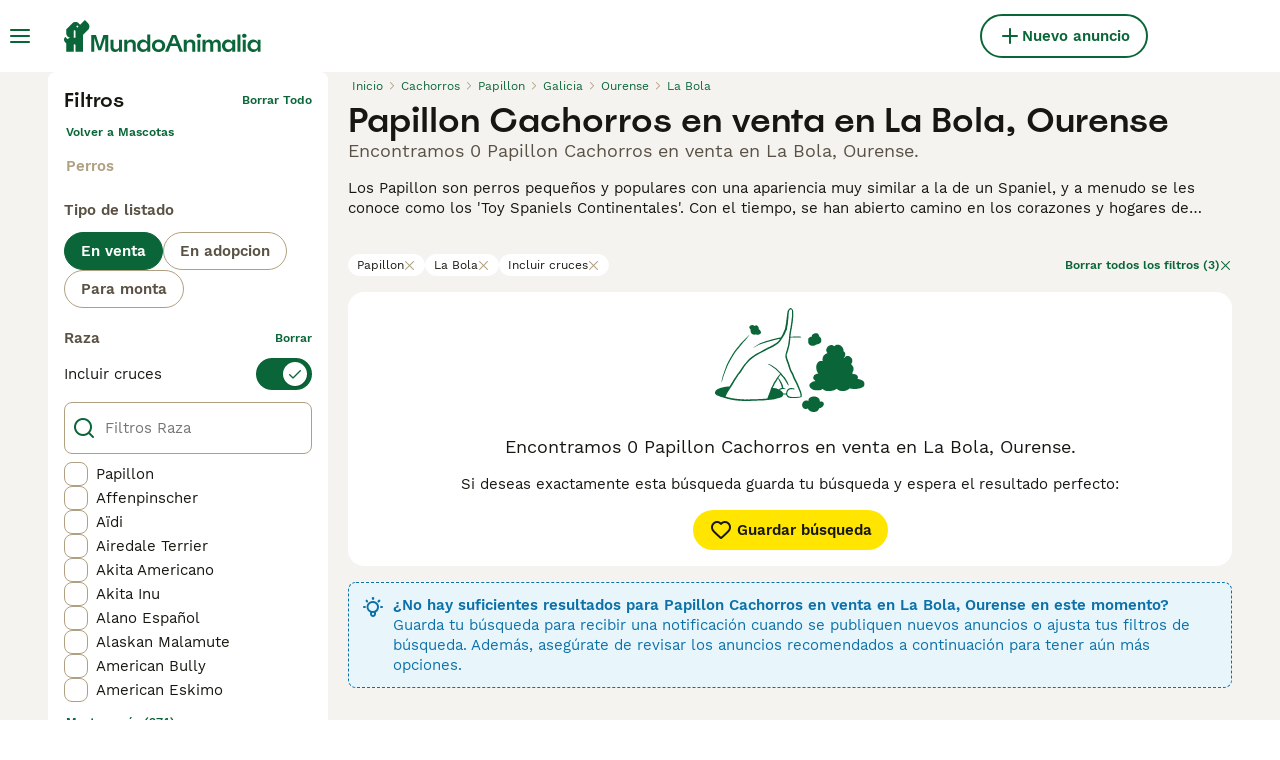

--- FILE ---
content_type: application/javascript; charset=UTF-8
request_url: https://www.mundoanimalia.com/_next/static/chunks/runtime-c310a9830719d990.js
body_size: 4419
content:
(()=>{"use strict";var e,a,c,t,d,f,b,r,s,n={},o={};function i(e){var a=o[e];if(void 0!==a)return a.exports;var c=o[e]={id:e,loaded:!1,exports:{}},t=!0;try{n[e].call(c.exports,c,c.exports,i),t=!1}finally{t&&delete o[e]}return c.loaded=!0,c.exports}i.m=n,i.amdO={},e=[],i.O=(a,c,t,d)=>{if(c){d=d||0;for(var f=e.length;f>0&&e[f-1][2]>d;f--)e[f]=e[f-1];e[f]=[c,t,d];return}for(var b=1/0,f=0;f<e.length;f++){for(var[c,t,d]=e[f],r=!0,s=0;s<c.length;s++)(!1&d||b>=d)&&Object.keys(i.O).every(e=>i.O[e](c[s]))?c.splice(s--,1):(r=!1,d<b&&(b=d));if(r){e.splice(f--,1);var n=t();void 0!==n&&(a=n)}}return a},i.n=e=>{var a=e&&e.__esModule?()=>e.default:()=>e;return i.d(a,{a:a}),a},c=Object.getPrototypeOf?e=>Object.getPrototypeOf(e):e=>e.__proto__,i.t=function(e,t){if(1&t&&(e=this(e)),8&t||"object"==typeof e&&e&&(4&t&&e.__esModule||16&t&&"function"==typeof e.then))return e;var d=Object.create(null);i.r(d);var f={};a=a||[null,c({}),c([]),c(c)];for(var b=2&t&&e;"object"==typeof b&&!~a.indexOf(b);b=c(b))Object.getOwnPropertyNames(b).forEach(a=>f[a]=()=>e[a]);return f.default=()=>e,i.d(d,f),d},i.d=(e,a)=>{for(var c in a)i.o(a,c)&&!i.o(e,c)&&Object.defineProperty(e,c,{enumerable:!0,get:a[c]})},i.f={},i.e=e=>Promise.all(Object.keys(i.f).reduce((a,c)=>(i.f[c](e,a),a),[])),i.u=e=>4354===e?"static/chunks/4354-edb260a3a7a70917.js":9241===e?"static/chunks/9241-7005092245d5de95.js":2921===e?"static/chunks/2921-f93535ae9fd42a0b.js":4394===e?"static/chunks/4394-e7bfa0f1fd370b2f.js":5625===e?"static/chunks/5625-a046e9308bc1e7e5.js":8544===e?"static/chunks/8544-7357b3bd48f46a76.js":5566===e?"static/chunks/5566-60f4c8e03e6fc02d.js":935===e?"static/chunks/935-15deb0d73d6cd9b0.js":9088===e?"static/chunks/9088-1043213caffe8cd2.js":6719===e?"static/chunks/6719-af9e3fc8e4c18561.js":8823===e?"static/chunks/8823-f5c0b9666af08fb0.js":1758===e?"static/chunks/1758-23e9f40557954041.js":63===e?"static/chunks/63-b41d35ebb4464c1a.js":7490===e?"static/chunks/7490-f2e03f4ddbf93f2e.js":1398===e?"static/chunks/1398-7d84b091d606c718.js":5607===e?"static/chunks/5607-74a9ff2389f44393.js":5534===e?"static/chunks/5534-27e89fb882c39b86.js":8642===e?"static/chunks/8642-20ba5c034173c970.js":786===e?"static/chunks/786-24a2288883bf2c59.js":1820===e?"static/chunks/1820-41ebe9b3e411713f.js":4410===e?"static/chunks/4410-dc3350444520e9ba.js":8066===e?"static/chunks/8066-098ff6b57de71608.js":1902===e?"static/chunks/1902-5558360b7d57cde3.js":6896===e?"static/chunks/6896-f72488f787bd0810.js":2837===e?"static/chunks/466319ed-a712249afb334a9d.js":16===e?"static/chunks/16-195cae5c03c63869.js":"static/chunks/"+(({2246:"b16582fa",4921:"cad6d251",7225:"videojs",8522:"bf32f307"})[e]||e)+"."+({128:"a0fd68728757d03f",174:"2550846b3d8d5e7f",256:"d3b5ee2a2d8097e5",388:"395c541ac057a2cb",403:"b85624e20d93331c",475:"4517eb42e66a3dec",510:"7e1acc409e7347c0",554:"6530d345ea76e8ec",594:"f8219b49f82a3fb8",650:"913ac996f3fdc70d",774:"14ed7ca41a213373",843:"d847746f49b693e8",1112:"d6f17d52598cbc04",1269:"00c73dc898a36665",1355:"8a539fbab81cc372",1418:"b41eff6841ee0899",1454:"1c06e61653328189",1603:"2550846b3d8d5e7f",2071:"fa22ecea3111c59b",2079:"2550846b3d8d5e7f",2246:"2cd69590d6ad076e",2296:"dc8e6028909292eb",2330:"4bf733ea9925d2e1",2526:"5aaa6eb5713233b4",2746:"9d8b82590eb98550",2786:"394a12780466ca26",2870:"092999dde2f2a636",3080:"b4706e7581284c48",3224:"d847746f49b693e8",3293:"febb24ec49ce4ed6",3396:"6d4a0518b2960f92",3587:"932062bd860e6824",3760:"dfb0f3c25e9bd636",3808:"5c4f5e0878520ce7",3947:"b834665dc1467920",3984:"2550846b3d8d5e7f",4088:"f2f165cecf9b43b7",4105:"7342a69dd565ea94",4131:"588fa4431c809160",4197:"f004ce8c15ded51e",4228:"ee56966c88ab60ef",4362:"2070d15ac0864b0b",4460:"2550846b3d8d5e7f",4543:"a33f029ae13947de",4560:"c7999c1c878f926d",4574:"93436923e2497584",4626:"b38c6cf531ce770c",4644:"7bec874f6ca8cd94",4679:"ea95da741a88f978",4777:"17b7da5a846e16bb",4784:"93facb29160d1e64",4831:"152379de53c189ff",4912:"87ff230bb75a7831",4919:"4b727c19cdf86c90",4921:"89630b40ce6f15e2",4995:"02b26cc238d62d3e",5197:"b77305fb56de3c89",5205:"ae1c5adee5d7a6e1",5491:"0e0280324e72451a",5524:"765b30237518367b",5540:"06dcb8dfcd86f3b6",5568:"f2aabe9b2c8d4870",5622:"8310b072c93e28bc",5788:"fa4f8274a627fdc7",5800:"b2e0c63551b4d319",5892:"12cd6e4354294dd6",5938:"095c8d2dc0245e0b",5975:"3802b83db3f5dd51",6119:"b7a6e67ae7c2da91",6203:"13b21551f6297731",6218:"f72b09f5fec7ec12",6272:"4c11772135feeacb",6284:"461c28d0e76c6251",6521:"9ffd2f5af577fff7",6553:"b70b0e72c3ada410",6812:"126cb790f3d508f4",6819:"625cb47948b013a9",6841:"2550846b3d8d5e7f",6987:"521476f357ee6432",7156:"ac2102f6e7978f6d",7225:"0f25e16fa554b257",7314:"ba47fc35c1bd2142",7317:"2550846b3d8d5e7f",7457:"1c8a4ac356d6ce98",7497:"bb3dd1d7f3e98efc",7503:"42e73e588c3507bf",7650:"7016f7673566f487",7653:"7f4b4446d58b75ae",7712:"4914d0dcd5d93539",7793:"2550846b3d8d5e7f",7920:"40cbab0fb921267f",7982:"685df0b905da6299",8134:"fa9133876ce6b0d4",8136:"872d6d8c66559d34",8144:"f8d319a28b589231",8145:"62ff14763e38437c",8149:"a640fb418e72d6b1",8314:"83eb05b71978c4d9",8341:"fdded975ee4ee19f",8522:"148ccf5a10c6651d",8627:"a3747bc6070b071d",8776:"900332e6f47d292b",8886:"4d90f68fe9502a8b",8974:"a17c4c648d27ee62",9053:"9bbe1b6a2e8c62d8",9116:"0347390dbceebda1",9222:"2550846b3d8d5e7f",9404:"1f68ae4b174e2b10",9487:"0a430c92f315c339",9602:"b30f903df3a51408",9657:"8f25fbd4a321a76a",9698:"2550846b3d8d5e7f",9768:"e7db90ceb30b4dfd",9797:"ec32e8a4dd7cc673",9939:"d61590e58507edcf",9993:"231e29c7b47d273c"})[e]+".js",i.miniCssF=e=>"static/css/"+({590:"0a00d46864cbc029",1127:"130d8cf1bebb805e",1629:"58cd9dbbb72983fa",2819:"3df5e9efa5b1b10f",2940:"340f61ae94427973",3106:"8db48f5e798b8ea4",3355:"b5ba36c1e6c5e999",3575:"643440d558b692f2",3867:"56838e9325b9e8a9",4189:"ec215ba85c2b3e74",4313:"7f73196235525c77",4732:"6f8703319847db42",4917:"35d971d6450fb7aa",5274:"0ea734805f3e538a",5307:"85efb0c137c6f8e7",5379:"2cd02400d740308e",5447:"0206152aefb9f925",5717:"d77171e534cfc265",5901:"340da8839677562d",6758:"3b6ab9af3ba7d116",7133:"9187f2823fa76ca2",7260:"27f98957c873c847",8187:"7a6fe4d4e3c4f538",8769:"73d76ade426594a7",9239:"01debbacc7d3d33e",9346:"e5aa0f4139ee192f",9796:"097b0394b4133b90",9829:"7e60f867d4a88840",9952:"897dc65cbfc227b1"})[e]+".css",i.g=function(){if("object"==typeof globalThis)return globalThis;try{return this||Function("return this")()}catch(e){if("object"==typeof window)return window}}(),i.o=(e,a)=>Object.prototype.hasOwnProperty.call(e,a),t={},i.l=(e,a,c,d)=>{if(t[e])return void t[e].push(a);if(void 0!==c)for(var f,b,r=document.getElementsByTagName("script"),s=0;s<r.length;s++){var n=r[s];if(n.getAttribute("src")==e||n.getAttribute("data-webpack")=="_N_E:"+c){f=n;break}}f||(b=!0,(f=document.createElement("script")).charset="utf-8",f.timeout=120,i.nc&&f.setAttribute("nonce",i.nc),f.setAttribute("data-webpack","_N_E:"+c),f.src=i.tu(e)),t[e]=[a];var o=(a,c)=>{f.onerror=f.onload=null,clearTimeout(u);var d=t[e];if(delete t[e],f.parentNode&&f.parentNode.removeChild(f),d&&d.forEach(e=>e(c)),a)return a(c)},u=setTimeout(o.bind(null,void 0,{type:"timeout",target:f}),12e4);f.onerror=o.bind(null,f.onerror),f.onload=o.bind(null,f.onload),b&&document.head.appendChild(f)},i.r=e=>{"u">typeof Symbol&&Symbol.toStringTag&&Object.defineProperty(e,Symbol.toStringTag,{value:"Module"}),Object.defineProperty(e,"__esModule",{value:!0})},i.nmd=e=>(e.paths=[],e.children||(e.children=[]),e),i.tt=()=>(void 0===d&&(d={createScriptURL:e=>e},"u">typeof trustedTypes&&trustedTypes.createPolicy&&(d=trustedTypes.createPolicy("nextjs#bundler",d))),d),i.tu=e=>i.tt().createScriptURL(e),i.p="/_next/",f={9121:0},i.f.miniCss=(e,a)=>{if(f[e])a.push(f[e]);else 0!==f[e]&&({590:1,1127:1,1629:1,2819:1,2940:1,3106:1,3355:1,3575:1,3867:1,4189:1,4313:1,4732:1,4917:1,5274:1,5307:1,5379:1,5447:1,5717:1,5901:1,6758:1,7133:1,7260:1,8187:1,8769:1,9239:1,9346:1,9796:1,9829:1,9952:1})[e]&&a.push(f[e]=new Promise((a,c)=>{var t,d=i.miniCssF(e),f=i.p+d;if(((e,a)=>{for(var c=document.getElementsByTagName("link"),t=0;t<c.length;t++){var d=c[t],f=d.getAttribute("data-href")||d.getAttribute("href");if("stylesheet"===d.rel&&(f===e||f===a))return d}for(var b=document.getElementsByTagName("style"),t=0;t<b.length;t++){var d=b[t],f=d.getAttribute("data-href");if(f===e||f===a)return d}})(d,f))return a();(t=document.createElement("link")).rel="stylesheet",t.type="text/css",t.onerror=t.onload=d=>{if(t.onerror=t.onload=null,"load"===d.type)a();else{var b=d&&("load"===d.type?"missing":d.type),r=d&&d.target&&d.target.href||f,s=Error("Loading CSS chunk "+e+" failed.\n("+r+")");s.code="CSS_CHUNK_LOAD_FAILED",s.type=b,s.request=r,t.parentNode.removeChild(t),c(s)}},t.href=f,function(e){if("function"==typeof _N_E_STYLE_LOAD){let{href:a,onload:c,onerror:t}=e;_N_E_STYLE_LOAD(0===a.indexOf(window.location.origin)?new URL(a).pathname:a).then(()=>null==c?void 0:c.call(e,{type:"load"}),()=>null==t?void 0:t.call(e,{}))}else document.head.appendChild(e)}(t)}).then(()=>{f[e]=0},a=>{throw delete f[e],a}))},b={9121:0,1127:0},i.f.j=(e,a)=>{var c=i.o(b,e)?b[e]:void 0;if(0!==c)if(c)a.push(c[2]);else if(/^(3(106|355|575|867)|4(189|313|732|917)|5(90(|1)|(30|44|71)7|274|379)|9(121|239|346|796|829|952)|(162|281|876)9|1127|2940|6758|7133|7260|8187)$/.test(e))b[e]=0;else{var t=new Promise((a,t)=>c=b[e]=[a,t]);a.push(c[2]=t);var d=i.p+i.u(e),f=Error();i.l(d,a=>{if(i.o(b,e)&&(0!==(c=b[e])&&(b[e]=void 0),c)){var t=a&&("load"===a.type?"missing":a.type),d=a&&a.target&&a.target.src;f.message="Loading chunk "+e+" failed.\n("+t+": "+d+")",f.name="ChunkLoadError",f.type=t,f.request=d,c[1](f)}},"chunk-"+e,e)}},i.O.j=e=>0===b[e],r=(e,a)=>{var c,t,[d,f,r]=a,s=0;if(d.some(e=>0!==b[e])){for(c in f)i.o(f,c)&&(i.m[c]=f[c]);if(r)var n=r(i)}for(e&&e(a);s<d.length;s++)t=d[s],i.o(b,t)&&b[t]&&b[t][0](),b[t]=0;return i.O(n)},(s=self.webpackChunk_N_E=self.webpackChunk_N_E||[]).forEach(r.bind(null,0)),s.push=r.bind(null,s.push.bind(s))})();